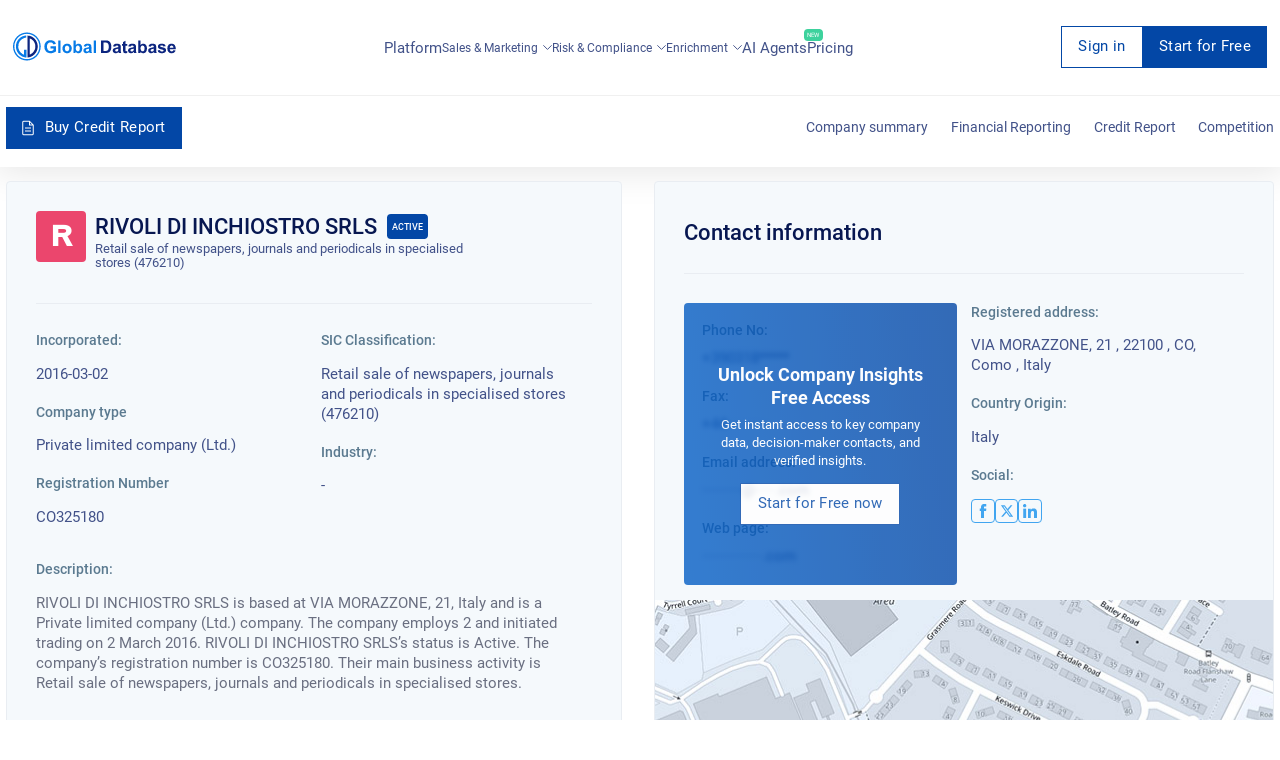

--- FILE ---
content_type: text/html; charset=utf-8
request_url: https://overlead.net/api/image/info
body_size: -124
content:
v1z31932236p8by3tyov6mulgluocu3i7m72j62hhmgges6xab8nnzkz7f3fj